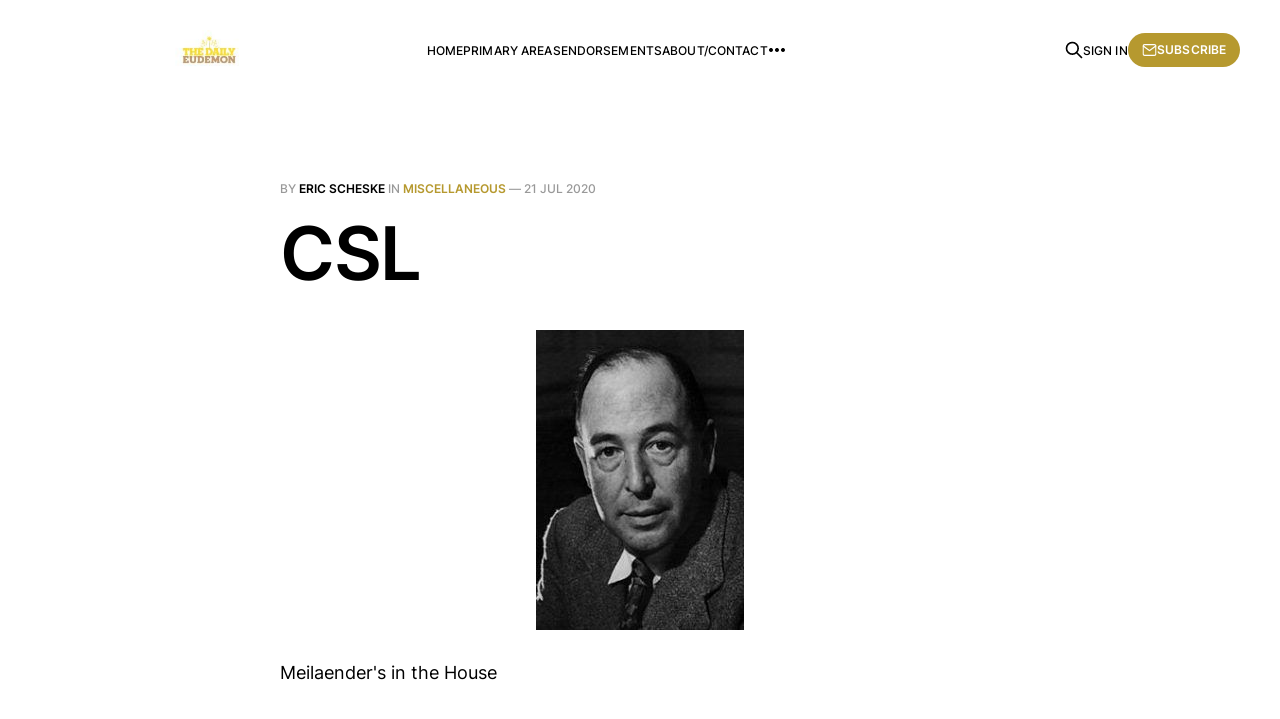

--- FILE ---
content_type: text/html; charset=utf-8
request_url: https://thedailyeudemon.com/50708/
body_size: 4588
content:
<!DOCTYPE html>
<html lang="en">

<head>
    <meta charset="utf-8">
    <meta name="viewport" content="width=device-width, initial-scale=1">
    <title>CSL</title>
    <link rel="stylesheet" href="https://thedailyeudemon.com/assets/built/screen.css?v=5931d07d8c">

    <meta name="description" content="Meilaender&#x27;s in the House">
    <link rel="canonical" href="https://thedailyeudemon.com/50708/">
    <meta name="referrer" content="no-referrer-when-downgrade">
    
    <meta property="og:site_name" content="The Daily Eudemon ">
    <meta property="og:type" content="article">
    <meta property="og:title" content="CSL">
    <meta property="og:description" content="Meilaender&#x27;s in the House">
    <meta property="og:url" content="https://thedailyeudemon.com/50708/">
    <meta property="og:image" content="https://thedailyeudemon.com/content/images/wp-content/uploads/2020/07/C.S.-Lewis-2.jpg">
    <meta property="article:published_time" content="2020-07-21T06:36:58.000Z">
    <meta property="article:modified_time" content="2020-07-21T06:36:58.000Z">
    <meta property="article:tag" content="Miscellaneous">
    
    <meta property="article:publisher" content="https://www.facebook.com/theweeklyeudemon">
    <meta name="twitter:card" content="summary_large_image">
    <meta name="twitter:title" content="CSL">
    <meta name="twitter:description" content="Meilaender&#x27;s in the House">
    <meta name="twitter:url" content="https://thedailyeudemon.com/50708/">
    <meta name="twitter:image" content="https://thedailyeudemon.com/content/images/wp-content/uploads/2020/07/C.S.-Lewis-2.jpg">
    <meta name="twitter:label1" content="Written by">
    <meta name="twitter:data1" content="Eric Scheske">
    <meta name="twitter:label2" content="Filed under">
    <meta name="twitter:data2" content="Miscellaneous">
    <meta name="twitter:site" content="@TheDailyEudemon">
    <meta property="og:image:width" content="220">
    <meta property="og:image:height" content="318">
    
    <script type="application/ld+json">
{
    "@context": "https://schema.org",
    "@type": "Article",
    "publisher": {
        "@type": "Organization",
        "name": "The Daily Eudemon ",
        "url": "https://thedailyeudemon.com/",
        "logo": {
            "@type": "ImageObject",
            "url": "https://thedailyeudemon.com/content/images/2022/06/TDE-Cover-Image-6.12.2022.jpg"
        }
    },
    "author": {
        "@type": "Person",
        "name": "Eric Scheske",
        "image": {
            "@type": "ImageObject",
            "url": "https://thedailyeudemon.com/content/images/2022/05/Eric-Scheske.webp",
            "width": 230,
            "height": 225
        },
        "url": "https://thedailyeudemon.com/author/eric/",
        "sameAs": []
    },
    "headline": "CSL",
    "url": "https://thedailyeudemon.com/50708/",
    "datePublished": "2020-07-21T06:36:58.000Z",
    "dateModified": "2020-07-21T06:36:58.000Z",
    "keywords": "Miscellaneous",
    "description": "Meilaender&#x27;s in the House\n\nGilbert Meilaender was recently featured on Mars Hill Audio\n[https://marshillaudio.org/people/gilbert-meilaender]. I haven&#x27;t listened to the\ninterview yet, but I will. I honestly didn&#x27;t even know Meilaender was still &quot;in\nthe game,&quot; so to speak. He wrote, in my opinion, the finest book on C.S. Lewis&#x27;\nwritings ever (and I&#x27;ve read a lot of such books): The Taste for the Other. The\nSocial and Ethical Thought of C.S. Lewis.\n\nCopyright: 1978!\n\nI hope I can be forgiven for th",
    "mainEntityOfPage": "https://thedailyeudemon.com/50708/"
}
    </script>

    <meta name="generator" content="Ghost 6.13">
    <link rel="alternate" type="application/rss+xml" title="The Daily Eudemon " href="https://thedailyeudemon.com/rss/">
    <script defer src="https://cdn.jsdelivr.net/ghost/portal@~2.56/umd/portal.min.js" data-i18n="true" data-ghost="https://thedailyeudemon.com/" data-key="3fd84d41a19aa756d95b1ea56a" data-api="https://the-daily-eudemon.ghost.io/ghost/api/content/" data-locale="en" crossorigin="anonymous"></script><style id="gh-members-styles">.gh-post-upgrade-cta-content,
.gh-post-upgrade-cta {
    display: flex;
    flex-direction: column;
    align-items: center;
    font-family: -apple-system, BlinkMacSystemFont, 'Segoe UI', Roboto, Oxygen, Ubuntu, Cantarell, 'Open Sans', 'Helvetica Neue', sans-serif;
    text-align: center;
    width: 100%;
    color: #ffffff;
    font-size: 16px;
}

.gh-post-upgrade-cta-content {
    border-radius: 8px;
    padding: 40px 4vw;
}

.gh-post-upgrade-cta h2 {
    color: #ffffff;
    font-size: 28px;
    letter-spacing: -0.2px;
    margin: 0;
    padding: 0;
}

.gh-post-upgrade-cta p {
    margin: 20px 0 0;
    padding: 0;
}

.gh-post-upgrade-cta small {
    font-size: 16px;
    letter-spacing: -0.2px;
}

.gh-post-upgrade-cta a {
    color: #ffffff;
    cursor: pointer;
    font-weight: 500;
    box-shadow: none;
    text-decoration: underline;
}

.gh-post-upgrade-cta a:hover {
    color: #ffffff;
    opacity: 0.8;
    box-shadow: none;
    text-decoration: underline;
}

.gh-post-upgrade-cta a.gh-btn {
    display: block;
    background: #ffffff;
    text-decoration: none;
    margin: 28px 0 0;
    padding: 8px 18px;
    border-radius: 4px;
    font-size: 16px;
    font-weight: 600;
}

.gh-post-upgrade-cta a.gh-btn:hover {
    opacity: 0.92;
}</style>
    <script defer src="https://cdn.jsdelivr.net/ghost/sodo-search@~1.8/umd/sodo-search.min.js" data-key="3fd84d41a19aa756d95b1ea56a" data-styles="https://cdn.jsdelivr.net/ghost/sodo-search@~1.8/umd/main.css" data-sodo-search="https://the-daily-eudemon.ghost.io/" data-locale="en" crossorigin="anonymous"></script>
    
    <link href="https://thedailyeudemon.com/webmentions/receive/" rel="webmention">
    <script defer src="/public/cards.min.js?v=5931d07d8c"></script>
    <link rel="stylesheet" type="text/css" href="/public/cards.min.css?v=5931d07d8c">
    <script defer src="/public/comment-counts.min.js?v=5931d07d8c" data-ghost-comments-counts-api="https://thedailyeudemon.com/members/api/comments/counts/"></script>
    <script defer src="/public/member-attribution.min.js?v=5931d07d8c"></script><style>:root {--ghost-accent-color: #b6992f;}</style>
    <!-- Google tag (gtag.js) -->
<script async src="https://www.googletagmanager.com/gtag/js?id=G-N4FSF92K3H"></script>
<script>
  window.dataLayer = window.dataLayer || [];
  function gtag(){dataLayer.push(arguments);}
  gtag('js', new Date());

  gtag('config', 'G-N4FSF92K3H');
</script>
<style>
  .c-timestamp { display: none; }
</style>
</head>

<body class="post-template tag-miscellaneous tag-hash-wpchunk is-head-left-logo">
<div class="gh-site">

    <header id="gh-head" class="gh-head gh-outer">
        <div class="gh-head-inner gh-inner">
            <div class="gh-head-brand">
                <div class="gh-head-brand-wrapper">
                    <a class="gh-head-logo" href="https://thedailyeudemon.com">
                            <img src="https://thedailyeudemon.com/content/images/2022/06/TDE-Cover-Image-6.12.2022.jpg" alt="The Daily Eudemon ">
                    </a>
                </div>
                <button class="gh-search gh-icon-btn" aria-label="Search this site" data-ghost-search><svg xmlns="http://www.w3.org/2000/svg" fill="none" viewBox="0 0 24 24" stroke="currentColor" stroke-width="2" width="20" height="20"><path stroke-linecap="round" stroke-linejoin="round" d="M21 21l-6-6m2-5a7 7 0 11-14 0 7 7 0 0114 0z"></path></svg></button>
                <button class="gh-burger" aria-label="Toggle menu"></button>
            </div>

            <nav class="gh-head-menu">
                <ul class="nav">
    <li class="nav-home"><a href="https://thedailyeudemon.com/">Home</a></li>
    <li class="nav-primary-areas"><a href="https://thedailyeudemon.com/primary-areas-still-under-construction/">Primary Areas</a></li>
    <li class="nav-endorsements"><a href="https://thedailyeudemon.com/endorsements/">Endorsements</a></li>
    <li class="nav-about-contact"><a href="https://thedailyeudemon.com/contact/">About/Contact</a></li>
    <li class="nav-new-members-only-area"><a href="https://thedailyeudemon.com/members-only-area/">New: Members Only Area</a></li>
</ul>

            </nav>

            <div class="gh-head-actions">
                    <button class="gh-search gh-icon-btn" aria-label="Search this site" data-ghost-search><svg xmlns="http://www.w3.org/2000/svg" fill="none" viewBox="0 0 24 24" stroke="currentColor" stroke-width="2" width="20" height="20"><path stroke-linecap="round" stroke-linejoin="round" d="M21 21l-6-6m2-5a7 7 0 11-14 0 7 7 0 0114 0z"></path></svg></button>
                    <div class="gh-head-members">
                                <a class="gh-head-link" href="#/portal/signin" data-portal="signin">Sign in</a>
                                <a class="gh-head-btn gh-btn gh-primary-btn" href="#/portal/signup" data-portal="signup"><svg width="20" height="20" viewBox="0 0 20 20" fill="none" stroke="currentColor" xmlns="http://www.w3.org/2000/svg">
    <path d="M3.33332 3.33334H16.6667C17.5833 3.33334 18.3333 4.08334 18.3333 5.00001V15C18.3333 15.9167 17.5833 16.6667 16.6667 16.6667H3.33332C2.41666 16.6667 1.66666 15.9167 1.66666 15V5.00001C1.66666 4.08334 2.41666 3.33334 3.33332 3.33334Z" stroke-width="1.5" stroke-linecap="round" stroke-linejoin="round"/>
    <path d="M18.3333 5L9.99999 10.8333L1.66666 5" stroke-width="1.5" stroke-linecap="round" stroke-linejoin="round"/>
</svg> Subscribe</a>
                    </div>
            </div>
        </div>
    </header>

    

<main id="gh-main" class="gh-main">
    <article class="gh-article post tag-miscellaneous tag-hash-wpchunk no-image">

        <header class="gh-article-header gh-canvas">
            <span class="gh-article-meta">
                By <a href="/author/eric/">Eric Scheske</a>
                    in
                    <a class="gh-article-tag" href="https://thedailyeudemon.com/tag/miscellaneous/">Miscellaneous</a>
                —
                <time datetime="2020-07-21">21 Jul 2020</time>
            </span>

            <h1 class="gh-article-title">CSL</h1>


                    </header>

        <div class="gh-content gh-canvas">
            <figure class="kg-card kg-image-card"><img src="https://thedailyeudemon.com/content/images/wp-content/uploads/2020/07/C.S.-Lewis-2-208x300.jpg" class="kg-image" alt loading="lazy"></figure><p>Meilaender's in the House</p><p><strong><a href="https://marshillaudio.org/people/gilbert-meilaender?ref=thedailyeudemon.com">Gilbert Meilaender was recently featured on Mars Hill Audio</a></strong>. I haven't listened to the interview yet, but I will. I honestly didn't even know Meilaender was still "in the game," so to speak. He wrote, in my opinion, the finest book on C.S. Lewis' writings ever (and I've read a lot of such books): <em>The Taste for the Other. The Social and Ethical Thought of C.S. Lewis</em>.</p><p>Copyright: 1978!</p><p>I hope I can be forgiven for thinking Mr. Meilaender might not be active still. He must've been impressively young to write a masterpiece like he did with <em>Taste</em>.</p><figure class="kg-card kg-embed-card"><iframe style="width:120px;height:240px;" marginwidth="0" marginheight="0" scrolling="no" frameborder="0" src="https://ws-na.amazon-adsystem.com/widgets/q?ServiceVersion=20070822&amp;OneJS=1&amp;Operation=GetAdHtml&amp;MarketPlace=US&amp;source=ss&amp;ref=as_ss_li_til&amp;ad_type=product_link&amp;tracking_id=thedailyeudem-20&amp;language=en_US&amp;marketplace=amazon&amp;region=US&amp;placement=1573832685&amp;asins=1573832685&amp;linkId=3e499cd4c7a389043924231004276cdc&amp;show_border=true&amp;link_opens_in_new_window=true"></iframe></figure>
        </div>

            <div class="gh-comments gh-canvas">
                
        <script defer src="https://cdn.jsdelivr.net/ghost/comments-ui@~1.3/umd/comments-ui.min.js" data-locale="en" data-ghost-comments="https://thedailyeudemon.com/" data-api="https://the-daily-eudemon.ghost.io/ghost/api/content/" data-admin="https://the-daily-eudemon.ghost.io/ghost/" data-key="3fd84d41a19aa756d95b1ea56a" data-title="null" data-count="true" data-post-id="6284dc8a5a4d16003d5bfc03" data-color-scheme="auto" data-avatar-saturation="60" data-accent-color="#b6992f" data-comments-enabled="all" data-publication="The Daily Eudemon " crossorigin="anonymous"></script>
    
            </div>

        <footer class="gh-article-footer gh-canvas no-border">
            <nav class="gh-navigation">
                <div class="gh-navigation-previous">
                        <a class="gh-navigation-link" href="/50685/">
                            <span class="gh-navigation-label"><svg xmlns="http://www.w3.org/2000/svg" width="24" height="24" viewBox="0 0 24 24" fill="none" stroke="currentColor" stroke-width="2" stroke-linecap="round" stroke-linejoin="round">
    <line x1="19" y1="12" x2="5" y2="12"></line>
    <polyline points="12 19 5 12 12 5"></polyline>
</svg> Previous issue</span>
                            <h4 class="gh-navigation-title">Miscellany</h4>
                        </a>
                </div>

                <div class="gh-navigation-middle"></div>

                <div class="gh-navigation-next">
                        <a class="gh-navigation-link" href="/50705/">
                            <span class="gh-navigation-label">Next issue <svg xmlns="http://www.w3.org/2000/svg" width="24" height="24" viewBox="0 0 24 24" fill="none" stroke="currentColor" stroke-width="2" stroke-linecap="round" stroke-linejoin="round">
    <line x1="5" y1="12" x2="19" y2="12"></line>
    <polyline points="12 5 19 12 12 19"></polyline>
</svg></span>
                            <h4 class="gh-navigation-title">From the Notebooks</h4>
                        </a>
                </div>
            </nav>
        </footer>

    </article>
</main>



        <div class="gh-subscribe">
            <div class="gh-outer">
                <section class="gh-subscribe-inner">
                    <h3 class="gh-subscribe-title">Subscribe to The Daily Eudemon </h3>
                    <div class="gh-subscribe-description">Don’t miss out on the latest issues. Sign up now to get access to the library of members-only issues.</div>
                    <a class="gh-subscribe-input" href="#/portal/signup" data-portal="signup">
                        <div class="gh-subscribe-input-text">
                            <svg width="20" height="20" viewBox="0 0 20 20" fill="none" stroke="currentColor" xmlns="http://www.w3.org/2000/svg">
    <path d="M3.33332 3.33334H16.6667C17.5833 3.33334 18.3333 4.08334 18.3333 5.00001V15C18.3333 15.9167 17.5833 16.6667 16.6667 16.6667H3.33332C2.41666 16.6667 1.66666 15.9167 1.66666 15V5.00001C1.66666 4.08334 2.41666 3.33334 3.33332 3.33334Z" stroke-width="1.5" stroke-linecap="round" stroke-linejoin="round"/>
    <path d="M18.3333 5L9.99999 10.8333L1.66666 5" stroke-width="1.5" stroke-linecap="round" stroke-linejoin="round"/>
</svg>                            jamie@example.com
                        </div>
                        <div class="gh-subscribe-input-btn">Subscribe</div>
                    </a>
                </section>
            </div>
        </div>

    <footer class="gh-foot gh-outer">
        <div class="gh-foot-inner gh-inner">
            <div class="gh-copyright">
                The Daily Eudemon  © 2026
            </div>
                <nav class="gh-foot-menu">
                    <ul class="nav">
    <li class="nav-sign-up"><a href="#/portal/">Sign up</a></li>
</ul>

                </nav>
            <div class="gh-powered-by">
                <a href="https://ghost.org/" target="_blank" rel="noopener">Powered by Ghost</a>
            </div>
        </div>
    </footer>

</div>

    <div class="pswp" tabindex="-1" role="dialog" aria-hidden="true">
    <div class="pswp__bg"></div>

    <div class="pswp__scroll-wrap">
        <div class="pswp__container">
            <div class="pswp__item"></div>
            <div class="pswp__item"></div>
            <div class="pswp__item"></div>
        </div>

        <div class="pswp__ui pswp__ui--hidden">
            <div class="pswp__top-bar">
                <div class="pswp__counter"></div>

                <button class="pswp__button pswp__button--close" title="Close (Esc)"></button>
                <button class="pswp__button pswp__button--share" title="Share"></button>
                <button class="pswp__button pswp__button--fs" title="Toggle fullscreen"></button>
                <button class="pswp__button pswp__button--zoom" title="Zoom in/out"></button>

                <div class="pswp__preloader">
                    <div class="pswp__preloader__icn">
                        <div class="pswp__preloader__cut">
                            <div class="pswp__preloader__donut"></div>
                        </div>
                    </div>
                </div>
            </div>

            <div class="pswp__share-modal pswp__share-modal--hidden pswp__single-tap">
                <div class="pswp__share-tooltip"></div>
            </div>

            <button class="pswp__button pswp__button--arrow--left" title="Previous (arrow left)"></button>
            <button class="pswp__button pswp__button--arrow--right" title="Next (arrow right)"></button>

            <div class="pswp__caption">
                <div class="pswp__caption__center"></div>
            </div>
        </div>
    </div>
</div>
<script src="https://thedailyeudemon.com/assets/built/main.min.js?v=5931d07d8c"></script>

<script async src="https://cse.google.com/cse.js?cx=63b889c4d0b6e7602"></script>

</body>

</html>